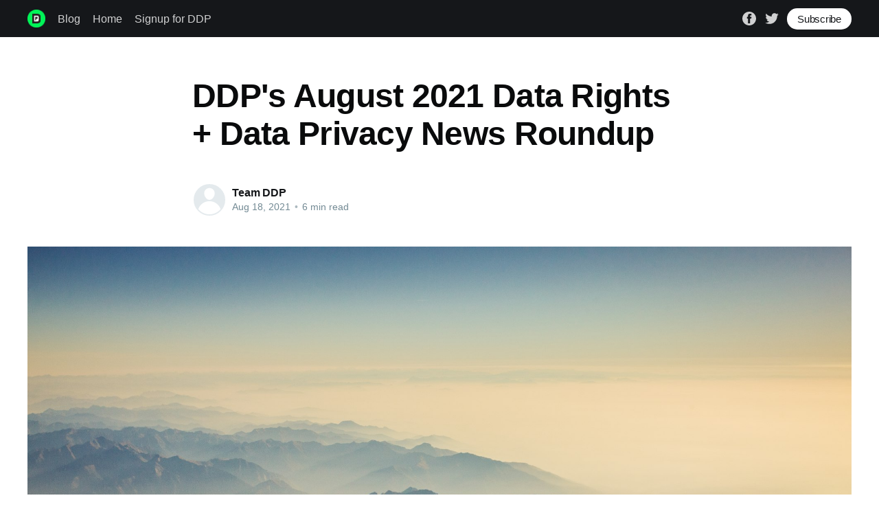

--- FILE ---
content_type: text/html; charset=utf-8
request_url: https://blog.datadividendproject.com/2021-data-rights-data-privacy-news-roundup/
body_size: 16385
content:
<!DOCTYPE html>
<html lang="en">
<head>

    <title>DDP&#x27;s August 2021 Data Rights + Data Privacy News Roundup</title>
    <meta charset="utf-8" />
    <meta http-equiv="X-UA-Compatible" content="IE=edge" />
    <meta name="HandheldFriendly" content="True" />
    <meta name="viewport" content="width=device-width, initial-scale=1.0" />

    <style>
        :root {
            --button-bg-color: #ffffff;
            --button-text-color: var(--color-darkgrey);
        }
    </style>

    <link rel="stylesheet" type="text/css" href="/assets/built/screen.css?v=fe5a710185" />

    <link rel="icon" href="/favicon.png" type="image/png" />
    <link rel="canonical" href="https://blog.datadividendproject.com/2021-data-rights-data-privacy-news-roundup/" />
    <meta name="referrer" content="no-referrer-when-downgrade" />
    <link rel="amphtml" href="https://blog.datadividendproject.com/2021-data-rights-data-privacy-news-roundup/amp/" />
    
    <meta property="og:site_name" content="Data Dividend Project" />
    <meta property="og:type" content="article" />
    <meta property="og:title" content="DDP&#x27;s August 2021 Data Rights + Data Privacy News Roundup" />
    <meta property="og:description" content="If you care about what&#x27;s happening in the world of data privacy and data rights, you&#x27;re in the right place. Here&#x27;s your monthly news roundup to keep you in-the-know with the latest data privacy news. We&#x27;ll compile a list of top stories for you every month and send you bytes" />
    <meta property="og:url" content="https://blog.datadividendproject.com/2021-data-rights-data-privacy-news-roundup/" />
    <meta property="og:image" content="https://images.unsplash.com/photo-1573126617899-41f1dffb196c?crop&#x3D;entropy&amp;cs&#x3D;tinysrgb&amp;fit&#x3D;max&amp;fm&#x3D;jpg&amp;ixid&#x3D;MnwxMTc3M3wwfDF8c2VhcmNofDE1fHxtb3VudGFpbnxlbnwwfHx8fDE2MjkzNDk1MTE&amp;ixlib&#x3D;rb-1.2.1&amp;q&#x3D;80&amp;w&#x3D;2000" />
    <meta property="article:published_time" content="2021-08-19T05:09:18.000Z" />
    <meta property="article:modified_time" content="2021-08-31T19:54:08.000Z" />
    <meta property="article:publisher" content="https://www.facebook.com/ddpforall" />
    <meta name="twitter:card" content="summary_large_image" />
    <meta name="twitter:title" content="DDP&#x27;s August 2021 Data Rights + Data Privacy News Roundup" />
    <meta name="twitter:description" content="If you care about what&#x27;s happening in the world of data privacy and data rights, you&#x27;re in the right place. Here&#x27;s your monthly news roundup to keep you in-the-know with the latest data privacy news. We&#x27;ll compile a list of top stories for you every month and send you bytes" />
    <meta name="twitter:url" content="https://blog.datadividendproject.com/2021-data-rights-data-privacy-news-roundup/" />
    <meta name="twitter:image" content="https://images.unsplash.com/photo-1573126617899-41f1dffb196c?crop&#x3D;entropy&amp;cs&#x3D;tinysrgb&amp;fit&#x3D;max&amp;fm&#x3D;jpg&amp;ixid&#x3D;MnwxMTc3M3wwfDF8c2VhcmNofDE1fHxtb3VudGFpbnxlbnwwfHx8fDE2MjkzNDk1MTE&amp;ixlib&#x3D;rb-1.2.1&amp;q&#x3D;80&amp;w&#x3D;2000" />
    <meta name="twitter:label1" content="Written by" />
    <meta name="twitter:data1" content="Team DDP" />
    <meta name="twitter:site" content="@ddpforall" />
    <meta property="og:image:width" content="2000" />
    <meta property="og:image:height" content="1333" />
    
    <script type="application/ld+json">
{
    "@context": "https://schema.org",
    "@type": "Article",
    "publisher": {
        "@type": "Organization",
        "name": "Data Dividend Project",
        "url": "https://blog.datadividendproject.com/",
        "logo": {
            "@type": "ImageObject",
            "url": "https://blog.datadividendproject.com/content/images/2020/06/ddp-logo.png",
            "width": 60,
            "height": 60
        }
    },
    "author": {
        "@type": "Person",
        "name": "Team DDP",
        "url": "https://blog.datadividendproject.com/author/teamddp/",
        "sameAs": []
    },
    "headline": "DDP&#x27;s August 2021 Data Rights + Data Privacy News Roundup",
    "url": "https://blog.datadividendproject.com/2021-data-rights-data-privacy-news-roundup/",
    "datePublished": "2021-08-19T05:09:18.000Z",
    "dateModified": "2021-08-31T19:54:08.000Z",
    "image": {
        "@type": "ImageObject",
        "url": "https://images.unsplash.com/photo-1573126617899-41f1dffb196c?crop=entropy&cs=tinysrgb&fit=max&fm=jpg&ixid=MnwxMTc3M3wwfDF8c2VhcmNofDE1fHxtb3VudGFpbnxlbnwwfHx8fDE2MjkzNDk1MTE&ixlib=rb-1.2.1&q=80&w=2000",
        "width": 2000,
        "height": 1333
    },
    "description": "If you care about what&#x27;s happening in the world of data privacy and data rights,\nyou&#x27;re in the right place.\n\nHere&#x27;s your monthly news roundup to keep you in-the-know with the latest data\nprivacy news. We&#x27;ll compile a list of top stories for you every month and send\nyou bytes of news that&#x27;s easy to find all in one place.\n\nSo far in August 2021...\n\nMarketers’ Data Privacy Minefield: User Experience, Regulations And Consent\nFatigue\n[https://www.forbes.com/sites/forbescommunicationscouncil/2021/07/2",
    "mainEntityOfPage": {
        "@type": "WebPage",
        "@id": "https://blog.datadividendproject.com/"
    }
}
    </script>

    <meta name="generator" content="Ghost 4.35" />
    <link rel="alternate" type="application/rss+xml" title="Data Dividend Project" href="https://blog.datadividendproject.com/rss/" />
    <script defer src="https://unpkg.com/@tryghost/portal@~1.14.0/umd/portal.min.js" data-ghost="https://blog.datadividendproject.com/" crossorigin="anonymous"></script><style id="gh-members-styles">.gh-post-upgrade-cta-content,
.gh-post-upgrade-cta {
    display: flex;
    flex-direction: column;
    align-items: center;
    font-family: -apple-system, BlinkMacSystemFont, 'Segoe UI', Roboto, Oxygen, Ubuntu, Cantarell, 'Open Sans', 'Helvetica Neue', sans-serif;
    text-align: center;
    width: 100%;
    color: #ffffff;
    font-size: 16px;
}

.gh-post-upgrade-cta-content {
    border-radius: 8px;
    padding: 40px 4vw;
}

.gh-post-upgrade-cta h2 {
    color: #ffffff;
    font-size: 28px;
    letter-spacing: -0.2px;
    margin: 0;
    padding: 0;
}

.gh-post-upgrade-cta p {
    margin: 20px 0 0;
    padding: 0;
}

.gh-post-upgrade-cta small {
    font-size: 16px;
    letter-spacing: -0.2px;
}

.gh-post-upgrade-cta a {
    color: #ffffff;
    cursor: pointer;
    font-weight: 500;
    box-shadow: none;
    text-decoration: underline;
}

.gh-post-upgrade-cta a:hover {
    color: #ffffff;
    opacity: 0.8;
    box-shadow: none;
    text-decoration: underline;
}

.gh-post-upgrade-cta a.gh-btn {
    display: block;
    background: #ffffff;
    text-decoration: none;
    margin: 28px 0 0;
    padding: 8px 18px;
    border-radius: 4px;
    font-size: 16px;
    font-weight: 600;
}

.gh-post-upgrade-cta a.gh-btn:hover {
    opacity: 0.92;
}</style>
    <script defer src="/public/cards.min.js?v=fe5a710185"></script><style>:root {--ghost-accent-color: #15171A;}</style>
    <link rel="stylesheet" type="text/css" href="/public/cards.min.css?v=fe5a710185">

</head>
<body class="post-template">
<div class="viewport">

    <header id="gh-head" class="gh-head has-cover">
        <nav class="gh-head-inner inner gh-container">

            <div class="gh-head-brand">
                <a class="gh-head-logo" href="https://blog.datadividendproject.com">
                        <img src="https://blog.datadividendproject.com/content/images/2020/06/ddp-logo.png" alt="Data Dividend Project" />
                </a>
                <a class="gh-burger" role="button">
                    <div class="gh-burger-box">
                        <div class="gh-burger-inner"></div>
                    </div>
                </a>
            </div>
            <div class="gh-head-menu">
                <ul class="nav">
    <li class="nav-blog"><a href="https://blog.datadividendproject.com/">Blog</a></li>
    <li class="nav-home"><a href="https://www.datadividendproject.com/">Home</a></li>
    <li class="nav-signup-for-ddp"><a href="https://www.datadividendproject.com/signup">Signup for DDP</a></li>
</ul>

            </div>
            <div class="gh-head-actions">
                <div class="gh-social">
                        <a class="gh-social-facebook" href="https://www.facebook.com/ddpforall" title="Facebook" target="_blank" rel="noopener"><svg viewBox="0 0 32 32" xmlns="http://www.w3.org/2000/svg"><path d="M16 0c8.837 0 16 7.163 16 16s-7.163 16-16 16S0 24.837 0 16 7.163 0 16 0zm5.204 4.911h-3.546c-2.103 0-4.443.885-4.443 3.934.01 1.062 0 2.08 0 3.225h-2.433v3.872h2.509v11.147h4.61v-11.22h3.042l.275-3.81h-3.397s.007-1.695 0-2.187c0-1.205 1.253-1.136 1.329-1.136h2.054V4.911z" /></svg></a>
                        <a class="gh-social-twitter" href="https://twitter.com/ddpforall" title="Twitter" target="_blank" rel="noopener"><svg xmlns="http://www.w3.org/2000/svg" viewBox="0 0 32 32"><path d="M30.063 7.313c-.813 1.125-1.75 2.125-2.875 2.938v.75c0 1.563-.188 3.125-.688 4.625a15.088 15.088 0 0 1-2.063 4.438c-.875 1.438-2 2.688-3.25 3.813a15.015 15.015 0 0 1-4.625 2.563c-1.813.688-3.75 1-5.75 1-3.25 0-6.188-.875-8.875-2.625.438.063.875.125 1.375.125 2.688 0 5.063-.875 7.188-2.5-1.25 0-2.375-.375-3.375-1.125s-1.688-1.688-2.063-2.875c.438.063.813.125 1.125.125.5 0 1-.063 1.5-.25-1.313-.25-2.438-.938-3.313-1.938a5.673 5.673 0 0 1-1.313-3.688v-.063c.813.438 1.688.688 2.625.688a5.228 5.228 0 0 1-1.875-2c-.5-.875-.688-1.813-.688-2.75 0-1.063.25-2.063.75-2.938 1.438 1.75 3.188 3.188 5.25 4.25s4.313 1.688 6.688 1.813a5.579 5.579 0 0 1 1.5-5.438c1.125-1.125 2.5-1.688 4.125-1.688s3.063.625 4.188 1.813a11.48 11.48 0 0 0 3.688-1.375c-.438 1.375-1.313 2.438-2.563 3.188 1.125-.125 2.188-.438 3.313-.875z"/></svg>
</a>
                </div>

                    <a class="gh-head-button" href="#/portal/signup" data-portal="signup">Subscribe</a>
            </div>
        </nav>
    </header>

    <div class="site-content">
        



<main id="site-main" class="site-main">
    <article class="article post ">

        <header class="article-header gh-canvas">


            <h1 class="article-title">DDP&#x27;s August 2021 Data Rights + Data Privacy News Roundup</h1>


            <div class="article-byline">
                <section class="article-byline-content">
                    <ul class="author-list">
                        <li class="author-list-item">
                            <a href="/author/teamddp/" class="author-avatar author-profile-image"><svg viewBox="0 0 24 24" xmlns="http://www.w3.org/2000/svg"><g fill="none" fill-rule="evenodd"><path d="M3.513 18.998C4.749 15.504 8.082 13 12 13s7.251 2.504 8.487 5.998C18.47 21.442 15.417 23 12 23s-6.47-1.558-8.487-4.002zM12 12c2.21 0 4-2.79 4-5s-1.79-4-4-4-4 1.79-4 4 1.79 5 4 5z" fill="#FFF"/></g></svg>
</a>
                        </li>
                    </ul>
                    <div class="article-byline-meta">
                        <h4 class="author-name"><a href="/author/teamddp/">Team DDP</a></h4>
                        <div class="byline-meta-content">
                            <time class="byline-meta-date" datetime="2021-08-18">Aug 18, 2021</time>
                            <span class="byline-reading-time"><span class="bull">&bull;</span> 6 min read</span>
                        </div>
                    </div>
                </section>
            </div>

            <figure class="article-image">
                <img
                    srcset="https://images.unsplash.com/photo-1573126617899-41f1dffb196c?crop&#x3D;entropy&amp;cs&#x3D;tinysrgb&amp;fit&#x3D;max&amp;fm&#x3D;jpg&amp;ixid&#x3D;MnwxMTc3M3wwfDF8c2VhcmNofDE1fHxtb3VudGFpbnxlbnwwfHx8fDE2MjkzNDk1MTE&amp;ixlib&#x3D;rb-1.2.1&amp;q&#x3D;80&amp;w&#x3D;2000 300w,
                            https://images.unsplash.com/photo-1573126617899-41f1dffb196c?crop&#x3D;entropy&amp;cs&#x3D;tinysrgb&amp;fit&#x3D;max&amp;fm&#x3D;jpg&amp;ixid&#x3D;MnwxMTc3M3wwfDF8c2VhcmNofDE1fHxtb3VudGFpbnxlbnwwfHx8fDE2MjkzNDk1MTE&amp;ixlib&#x3D;rb-1.2.1&amp;q&#x3D;80&amp;w&#x3D;2000 600w,
                            https://images.unsplash.com/photo-1573126617899-41f1dffb196c?crop&#x3D;entropy&amp;cs&#x3D;tinysrgb&amp;fit&#x3D;max&amp;fm&#x3D;jpg&amp;ixid&#x3D;MnwxMTc3M3wwfDF8c2VhcmNofDE1fHxtb3VudGFpbnxlbnwwfHx8fDE2MjkzNDk1MTE&amp;ixlib&#x3D;rb-1.2.1&amp;q&#x3D;80&amp;w&#x3D;2000 1000w,
                            https://images.unsplash.com/photo-1573126617899-41f1dffb196c?crop&#x3D;entropy&amp;cs&#x3D;tinysrgb&amp;fit&#x3D;max&amp;fm&#x3D;jpg&amp;ixid&#x3D;MnwxMTc3M3wwfDF8c2VhcmNofDE1fHxtb3VudGFpbnxlbnwwfHx8fDE2MjkzNDk1MTE&amp;ixlib&#x3D;rb-1.2.1&amp;q&#x3D;80&amp;w&#x3D;2000 2000w"
                    sizes="(min-width: 1400px) 1400px, 92vw"
                    src="https://images.unsplash.com/photo-1573126617899-41f1dffb196c?crop&#x3D;entropy&amp;cs&#x3D;tinysrgb&amp;fit&#x3D;max&amp;fm&#x3D;jpg&amp;ixid&#x3D;MnwxMTc3M3wwfDF8c2VhcmNofDE1fHxtb3VudGFpbnxlbnwwfHx8fDE2MjkzNDk1MTE&amp;ixlib&#x3D;rb-1.2.1&amp;q&#x3D;80&amp;w&#x3D;2000"
                    alt="DDP&#x27;s August 2021 Data Rights + Data Privacy News Roundup"
                />
            </figure>
        </header>

        <section class="gh-content gh-canvas">
            <p>If you care about what's happening in the world of data privacy and data rights, you're in the right place.</p><p>Here's your monthly news roundup to keep you in-the-know with the latest data privacy news. We'll compile a list of top stories for you every month and send you bytes of news that's easy to find all in one place.</p><p>So far in August 2021...</p><p><a href="https://www.forbes.com/sites/forbescommunicationscouncil/2021/07/27/marketers-data-privacy-minefield-user-experience-regulations-and-consent-fatigue/?sh=101b1f203b72"><strong>Marketers’ Data Privacy Minefield: User Experience, Regulations And Consent Fatigue</strong></a></p><blockquote>"It’s relatively easy for companies to take superficial action...If we see a privacy banner that doesn’t actually give us choices, do we do anything about it?... or do we close it and move along?" </blockquote><p><strong><a href="https://fortune.com/2021/08/02/zoom-to-pay-85-million-settlement-for-privacy-issues-at-the-start-of-pandemic/"><strong>Zoom to pay $85 million settlement for privacy issues at the start of pandemic</strong></a></strong></p><blockquote>“With the amount of money that Big Tech makes, we have a feeling that they will be just fine(d)”.<br>It’s time for us to get control of our data</blockquote><figure class="kg-card kg-bookmark-card"><a class="kg-bookmark-container" href="https://fortune.com/2021/08/02/zoom-to-pay-85-million-settlement-for-privacy-issues-at-the-start-of-pandemic/"><div class="kg-bookmark-content"><div class="kg-bookmark-title">Zoom to pay $85 million settlement for Zoombombing</div><div class="kg-bookmark-description">Millions of people in the U.S. who used paid and free versions of Zoom during the pandemic could receive a small slice of the payout.</div><div class="kg-bookmark-metadata"><img class="kg-bookmark-icon" src="[data-uri]&#x3D;&#x3D;" alt=""><span class="kg-bookmark-author">Fortune</span></div></div><div class="kg-bookmark-thumbnail"><img src="https://content.fortune.com/wp-content/uploads/2021/08/GettyImages-1219922940-e1627938475420.jpg?resize&#x3D;1200,600" alt=""></div></a></figure><p><strong><a href="https://www.theguardian.com/news/2021/aug/02/pegasus-spyware-found-on-journalists-phones-french-intelligence-confirms"><strong>Pegasus spyware found on journalists’ phones, French intelligence confirms</strong></a></strong></p><blockquote>"It’s extremely unpleasant to think that one is being spied on, that photos of your husband and children, your friends – who are all collateral victims – are being looked at; that there is no space in which you can escape. It’s very disturbing."</blockquote><figure class="kg-card kg-bookmark-card"><a class="kg-bookmark-container" href="https://www.theguardian.com/news/2021/aug/02/pegasus-spyware-found-on-journalists-phones-french-intelligence-confirms"><div class="kg-bookmark-content"><div class="kg-bookmark-title">Pegasus spyware found on journalists’ phones, French intelligence confirms</div><div class="kg-bookmark-description">Announcement is first time an independent and official authority has corroborated Pegasus project findings</div><div class="kg-bookmark-metadata"><img class="kg-bookmark-icon" src="https://static.guim.co.uk/images/favicon-32x32.ico" alt=""><span class="kg-bookmark-author">The Guardian</span><span class="kg-bookmark-publisher">Kim Willsher</span></div></div><div class="kg-bookmark-thumbnail"><img src="https://i.guim.co.uk/img/media/9e5145a0bec23049db8828f79049464e8b710131/0_53_3333_2001/master/3333.jpg?width&#x3D;1200&amp;height&#x3D;630&amp;quality&#x3D;85&amp;auto&#x3D;format&amp;fit&#x3D;crop&amp;overlay-align&#x3D;bottom%2Cleft&amp;overlay-width&#x3D;100p&amp;overlay-base64&#x3D;L2ltZy9zdGF0aWMvb3ZlcmxheXMvdGctZGVmYXVsdC5wbmc&amp;enable&#x3D;upscale&amp;s&#x3D;3b66cd3251aed4b9f9ea836175096b0e" alt=""></div></a></figure><p><strong><a href="https://techcrunch.com/2021/08/02/amazon-credit-palm-biometrics/"><strong>Amazon will pay you $10 in credit for you palm print biometrics</strong></a></strong></p><blockquote>“Is $10 enough for you to permanently give your identity?”</blockquote><p><strong><strong><a href="https://www.forbes.com/sites/forbestechcouncil/2021/08/02/rethinking-privacy-the-road-to-data-ownership/?sh=4b6caa7d581e">Rethinking Privacy: The Road To Data Ownership</a></strong></strong></p><blockquote>"We need to understand what data we’re sharing and the associated risks (the cost) and what service we get in return (the value)."</blockquote><figure class="kg-card kg-bookmark-card"><a class="kg-bookmark-container" href="https://www.forbes.com/sites/forbestechcouncil/2021/08/02/rethinking-privacy-the-road-to-data-ownership/?sh&#x3D;4b6caa7d581e"><div class="kg-bookmark-content"><div class="kg-bookmark-title">Council Post: Rethinking Privacy: The Road To Data Ownership</div><div class="kg-bookmark-description">Businesses that are actively showing consumers, not just by words, that they care about their privacy by providing an easy way to exercise their rights will be rewarded by higher consumer trust.</div><div class="kg-bookmark-metadata"><img class="kg-bookmark-icon" src="https://i.forbesimg.com/48X48-F.png" alt=""><span class="kg-bookmark-author">Forbes</span><span class="kg-bookmark-publisher">Gal Ringel</span></div></div><div class="kg-bookmark-thumbnail"><img src="https://thumbor.forbes.com/thumbor/fit-in/1200x0/filters%3Aformat(jpg)/https%3A%2F%2Fspecials-images.forbesimg.com%2Fimageserve%2F5ef4b80db002b30006d82ad7%2F0x0.jpg" alt=""></div></a></figure><p><strong><a href="https://www.techspot.com/news/90660-facebook-reportedly-trying-analyze-encrypted-data-without-decrypting.html"><strong>Facebook is reportedly trying to analyze encrypted data without decrypting it</strong></a></strong></p><blockquote>“Given the company’s rocky history with user privacy, this seems like the last sort of thing they’d want to have anything to do with, yet here we are.” – Shawn Knight / @TechSpot</blockquote><figure class="kg-card kg-bookmark-card"><a class="kg-bookmark-container" href="https://www.techspot.com/news/90660-facebook-reportedly-trying-analyze-encrypted-data-without-decrypting.html"><div class="kg-bookmark-content"><div class="kg-bookmark-title">Facebook is reportedly trying to analyze encrypted data without decrypting it</div><div class="kg-bookmark-description">The social networking giant confirmed as much to The Information (paywalled), and is apparently one of several tech companies interested in a field known as homomorphic encryption....</div><div class="kg-bookmark-metadata"><img class="kg-bookmark-icon" src="https://www.techspot.com/images/ts3mobile-badge.png" alt=""><span class="kg-bookmark-author">TechSpot</span><span class="kg-bookmark-publisher">Shawn Knight</span></div></div><div class="kg-bookmark-thumbnail"><img src="https://static.techspot.com/images2/news/bigimage/2021/08/2021-08-03-image-31.jpg" alt=""></div></a></figure><p><strong><a href="https://www.reuters.com/world/middle-east/apple-not-pass-icloud-photo-uploads-law-enforcement-if-they-do-not-contain-child-2021-08-06/"><strong>Apple to roll out photo checking system on country-by-country basis</strong></a></strong></p><blockquote>"Apple's photo check on the iPhone itself raised concerns that the company is probing into users' devices in ways that could be exploited by governments."</blockquote><p><a href="https://www.vice.com/en/article/g5gk73/google-fired-dozens-for-data-misuse"><strong>Leaked Document Says Google Fired Dozens of Employees for Data Misuse</strong></a></p><p>"Motherboard previously uncovered instances at Facebook, Snapchat, and MySpace, with employees in some cases using their access to stalk or otherwise spy on users."</p><figure class="kg-card kg-bookmark-card"><a class="kg-bookmark-container" href="https://www.vice.com/en/article/g5gk73/google-fired-dozens-for-data-misuse"><div class="kg-bookmark-content"><div class="kg-bookmark-title">Leaked Document Says Google Fired Dozens of Employees for Data Misuse</div><div class="kg-bookmark-description">Some allegations potentially center around accessing Google user or employee data.</div><div class="kg-bookmark-metadata"><img class="kg-bookmark-icon" src="https://vice-web-statics-cdn.vice.com/favicons/vice/coast-228x228.png" alt=""></div></div><div class="kg-bookmark-thumbnail"><img src="https://video-images.vice.com/articles/610a8fcf2bd14700971031b8/lede/1628082129648-google.jpeg?image-resize-opts&#x3D;Y3JvcD0xeHc6MC44NDJ4aDsweHcsMC4wNDZ4aCZyZXNpemU9MTIwMDoqJnJlc2l6ZT0xMjAwOio" alt=""></div></a></figure><p><a href="https://arstechnica.com/tech-policy/2021/08/facebook-falsely-claims-ftc-forced-it-to-disable-nyu-researchers-accounts/?comments=1"><strong>Facebook blocks research into political ads, falsely blames FTC privacy order</strong></a></p><p>"Facebook said it "disabled the accounts, apps, Pages and platform access associated with NYU's Ad Observatory Project and its operators."</p><figure class="kg-card kg-bookmark-card"><a class="kg-bookmark-container" href="https://arstechnica.com/tech-policy/2021/08/facebook-falsely-claims-ftc-forced-it-to-disable-nyu-researchers-accounts/?comments&#x3D;1"><div class="kg-bookmark-content"><div class="kg-bookmark-title">Facebook blocks research into political ads, falsely blames FTC privacy order</div><div class="kg-bookmark-description">FTC says Facebook privacy settlement doesn’t require blocking researchers.</div><div class="kg-bookmark-metadata"><img class="kg-bookmark-icon" src="https://cdn.arstechnica.net/wp-content/themes/ars/assets/img/material-ars-db41652381.png" alt=""><span class="kg-bookmark-author">Ars Technica</span><span class="kg-bookmark-publisher">Jon Brodkin</span></div></div><div class="kg-bookmark-thumbnail"><img src="https://cdn.arstechnica.net/wp-content/uploads/2021/08/getty-facebook-thumb-down-760x380.jpg" alt=""></div></a></figure><p><a href="https://www.nytimes.com/2021/08/08/opinion/tiktok-facebook-youtube-transparency.html"><strong>TikTok, YouTube And Facebook Want To Appear Trustworthy. Don’t Be Fooled</strong></a></p><blockquote><strong>“</strong>As tech companies master fake transparency, regulators and civil society at large must not fall for it...We need to outline what real transparency looks like, and demand it."</blockquote><p><a href="https://www.nytimes.com/2021/08/10/business/google-youtube-teenagers-privacy.html"><strong>Google will add privacy steps for teenagers on its search engine and YouTube</strong></a><br><br>Google is rolling out <a href="https://twitter.com/hashtag/PrivacyByDefault?src=hashtag_click">#PrivacyByDefault</a> for teens, ability to remove their images from Google Search, and more. </p><p><a href="https://www.tribpub.com/gdpr/nydailynews.com/"><strong>Send back the bad food delivery bill</strong></a></p><p>Do you think the restaurants we DoorDash from are prepared to protect our data? This new bill is riddled with <a href="https://twitter.com/hashtag/dataprivacy?src=hashtag_click">#dataprivacy</a> problems</p><figure class="kg-card kg-bookmark-card"><a class="kg-bookmark-container" href="https://www.tribpub.com/gdpr/nydailynews.com/"><div class="kg-bookmark-content"><div class="kg-bookmark-title">NY Daily News - We are currently unavailable in your region</div><div class="kg-bookmark-description"></div><div class="kg-bookmark-metadata"><img class="kg-bookmark-icon" src="https://www.tribpub.com/gdpr/nydailynews.com/favicon.ico" alt=""><span class="kg-bookmark-author">We are currently unavailable in your region</span></div></div></a></figure><p><a href="https://www.nytimes.com/2021/08/18/technology/apple-child-abuse-tech-privacy.html"><strong>Are Apple’s Tools Against Child Abuse Bad for Your Privacy?</strong></a></p><blockquote>“As we now understand it, I’m not so worried about Apple’s specific implementation being abused,” said Alex Stamos...“The problem is, they’ve now opened the door to a class of surveillance that was never open before.”</blockquote><p><a href="https://www.nytimes.com/2021/08/18/business/tmobile-data-breach.html"><strong>T-Mobile Says Hack Exposed Personal Data of 40 Million People</strong></a></p><blockquote>"... a vendor in an online forum was trying to sell $270,000 worth of stolen information obtained from T-Mobile servers."</blockquote><p><a href="https://www.reuters.com/legal/litigation/fintech-firm-plaid-agrees-58-mln-deal-end-privacy-case-2021-08-06/"><strong>Fintech firm Plaid agrees to $58 million deal to end privacy case</strong></a></p><blockquote>Dear <a href="https://twitter.com/hashtag/Bigtech?src=hashtag_click">#Bigtech</a> Clearly tell us what data you want to access. Ask for our consent. Compensate accordingly. It's truly that simple.</blockquote><figure class="kg-card kg-bookmark-card"><a class="kg-bookmark-container" href="https://www.reuters.com/legal/litigation/fintech-firm-plaid-agrees-58-mln-deal-end-privacy-case-2021-08-06/"><div class="kg-bookmark-content"><div class="kg-bookmark-title">Fintech firm Plaid agrees to $58 mln deal to end privacy case</div><div class="kg-bookmark-description">Plaid Inc has agreed to pay $58 million to resolve consumers’ claims that the financial technology company obtained and used bank account credentials and financial information without consent.</div><div class="kg-bookmark-metadata"><img class="kg-bookmark-icon" src="https://www.reuters.com/pf/resources/icons/favicon.ico?d&#x3D;50" alt=""><span class="kg-bookmark-author">Reuters</span><span class="kg-bookmark-publisher">Sara Merken</span></div></div><div class="kg-bookmark-thumbnail"><img src="https://www.reuters.com/resizer/WkAdPndvWceJ4ZZ8c5-igWiodOc&#x3D;/1200x628/smart/filters:quality(80)/cloudfront-us-east-2.images.arcpublishing.com/reuters/FRV2MVUECJJR3O4SH47GE67CUI.jpg" alt=""></div></a></figure><p><a href="https://www.forbes.com/sites/gordonkelly/2021/08/24/apple-iphone-warning-ios-15-csam-privacy-upggrade-ios-macos-ipados-security/?sh=aaddbb334565"><strong>Apple Just Gave Millions Of Users A Reason To Quit Their iPhones</strong></a></p><blockquote>“China is Apple’s second-largest market, with probably hundreds of millions of devices. What stops the Chinese government from demanding Apple scan those devices for pro-democracy materials?”</blockquote><figure class="kg-card kg-bookmark-card"><a class="kg-bookmark-container" href="https://www.forbes.com/sites/gordonkelly/2021/08/24/apple-iphone-warning-ios-15-csam-privacy-upggrade-ios-macos-ipados-security/?sh&#x3D;aaddbb334565"><div class="kg-bookmark-content"><div class="kg-bookmark-title">Researchers Label Apple’s CSAM Detection System ‘Dangerous’</div><div class="kg-bookmark-description">A serious new warning has been issued for all iPhone owners ahead of Apple’s controversial plan to scan users’ photos...</div><div class="kg-bookmark-metadata"><img class="kg-bookmark-icon" src="https://i.forbesimg.com/48X48-F.png" alt=""><span class="kg-bookmark-author">Forbes</span><span class="kg-bookmark-publisher">Gordon Kelly</span></div></div><div class="kg-bookmark-thumbnail"><img src="https://thumbor.forbes.com/thumbor/fit-in/1200x0/filters%3Aformat(jpg)/https%3A%2F%2Fspecials-images.forbesimg.com%2Fimageserve%2F5f960f4dfffddf07fd19dfe0%2F0x0.jpg%3FcropX1%3D90%26cropX2%3D1264%26cropY1%3D31%26cropY2%3D691" alt=""></div></a></figure><p><a href="https://www.wired.com/story/opinion-data-brokers-know-where-you-are-and-want-to-sell-that-intel/"><strong>Data Brokers Know Where You Are—and Want to Sell That Intel</strong></a></p><blockquote>"I surveyed 10 major data brokers and the sensitive data they advertise. They openly and explicitly promulgate data on individuals’ demographic characteristics (from race to gender to income level) and political preferences and beliefs..."</blockquote><figure class="kg-card kg-bookmark-card"><a class="kg-bookmark-container" href="https://www.wired.com/story/opinion-data-brokers-know-where-you-are-and-want-to-sell-that-intel/"><div class="kg-bookmark-content"><div class="kg-bookmark-title">Data Brokers Know Where You Are—and Want to Sell That Intel</div><div class="kg-bookmark-description">These firms could track whether you’ve visited your therapist’s office or your ex’s house. And without regulation, they’re a threat to democracy.</div><div class="kg-bookmark-metadata"><img class="kg-bookmark-icon" src="https://www.wired.com/verso/static/wired/assets/favicon.ico" alt=""><span class="kg-bookmark-author">WIRED</span><span class="kg-bookmark-publisher">Condé Nast</span></div></div><div class="kg-bookmark-thumbnail"><img src="https://media.wired.com/photos/6122d360c0c7588506281535/191:100/w_1280,c_limit/Data-Brokers-Know-Where-You-Are%E2%80%94and-Want-to-Sell-That-Intel.jpg" alt=""></div></a></figure><p><strong><a href="https://gillibrandny.medium.com/americans-need-a-data-protection-agency-f19ff786bfca">Americans Need a Data Protection Agency</a></strong></p><p>Brilliant call for <a href="https://twitter.com/hashtag/dataprivacy/">#dataprivacy</a> from @SenGillibrand "...inaction has allowed tech companies to take on a bloated role as decision-makers in our greater society, and their decisions are failing to protect consumers, competition, and our democracy." </p><hr><h3 id="alone-we-are-no-match-for-big-tech-and-data-brokers-but-together-we-re-a-force-to-be-reckoned-with-">Alone, we are no match for Big Tech and Data Brokers, but together we're a force to be reckoned with.</h3><p>Join the Data Dividend Project and take the first step towards getting control of your data. <strong><strong><strong><strong><strong><strong><strong><strong>Get Privacy. Get Paid. <a href="https://www.datadividendproject.com/signup">Click here to Join DDP today.</a></strong></strong></strong></strong></strong></strong></strong></strong></p><p><br></p><p><br></p><p></p><p><br></p><p><br></p><p><br></p><p></p><p><br></p><p><br></p><p><br></p><p><br></p><p><br></p>
        </section>


    </article>
</main>


    <section class="footer-cta ">
        <div class="inner">
            <h2>Sign up for more like this.</h2>
            <a class="footer-cta-button" href="#/portal" data-portal>
                <div class="footer-cta-input">Enter your email</div>
                <span>Subscribe</span>
            </a>
        </div>
    </section>



<aside class="read-more-wrap">
    <div class="read-more inner">


                    
<article class="post-card post ">

    <a class="post-card-image-link" href="/october-news-roundup/">
        <img class="post-card-image"
            srcset="https://images.unsplash.com/photo-1719937206158-cad5e6775044?crop&#x3D;entropy&amp;cs&#x3D;tinysrgb&amp;fit&#x3D;max&amp;fm&#x3D;jpg&amp;ixid&#x3D;M3wxMTc3M3wxfDF8YWxsfDF8fHx8fHx8fDE3MzA2NzUxMjF8&amp;ixlib&#x3D;rb-4.0.3&amp;q&#x3D;80&amp;w&#x3D;2000 300w,
                    https://images.unsplash.com/photo-1719937206158-cad5e6775044?crop&#x3D;entropy&amp;cs&#x3D;tinysrgb&amp;fit&#x3D;max&amp;fm&#x3D;jpg&amp;ixid&#x3D;M3wxMTc3M3wxfDF8YWxsfDF8fHx8fHx8fDE3MzA2NzUxMjF8&amp;ixlib&#x3D;rb-4.0.3&amp;q&#x3D;80&amp;w&#x3D;2000 600w,
                    https://images.unsplash.com/photo-1719937206158-cad5e6775044?crop&#x3D;entropy&amp;cs&#x3D;tinysrgb&amp;fit&#x3D;max&amp;fm&#x3D;jpg&amp;ixid&#x3D;M3wxMTc3M3wxfDF8YWxsfDF8fHx8fHx8fDE3MzA2NzUxMjF8&amp;ixlib&#x3D;rb-4.0.3&amp;q&#x3D;80&amp;w&#x3D;2000 1000w,
                    https://images.unsplash.com/photo-1719937206158-cad5e6775044?crop&#x3D;entropy&amp;cs&#x3D;tinysrgb&amp;fit&#x3D;max&amp;fm&#x3D;jpg&amp;ixid&#x3D;M3wxMTc3M3wxfDF8YWxsfDF8fHx8fHx8fDE3MzA2NzUxMjF8&amp;ixlib&#x3D;rb-4.0.3&amp;q&#x3D;80&amp;w&#x3D;2000 2000w"
            sizes="(max-width: 1000px) 400px, 800px"
            src="https://images.unsplash.com/photo-1719937206158-cad5e6775044?crop&#x3D;entropy&amp;cs&#x3D;tinysrgb&amp;fit&#x3D;max&amp;fm&#x3D;jpg&amp;ixid&#x3D;M3wxMTc3M3wxfDF8YWxsfDF8fHx8fHx8fDE3MzA2NzUxMjF8&amp;ixlib&#x3D;rb-4.0.3&amp;q&#x3D;80&amp;w&#x3D;2000"
            alt="October News Roundup"
            loading="lazy"
        />
    </a>

    <div class="post-card-content">

        <a class="post-card-content-link" href="/october-news-roundup/">
            <header class="post-card-header">
                <h2 class="post-card-title">October News Roundup</h2>
            </header>
            <div class="post-card-excerpt">
                <p>Welcome to our monthly data privacy news roundup. Our goal is to provide you with essential updates and insights into the constantly evolving world of data privacy. Each month, we curate a list of the most significant news stories that affect your data rights and present them in a concise</p>
            </div>
        </a>

        <footer class="post-card-meta">
            <ul class="author-list">
                <li class="author-list-item">
                    <a href="/author/teamddp-2/" class="static-avatar author-profile-image"><svg viewBox="0 0 24 24" xmlns="http://www.w3.org/2000/svg"><g fill="none" fill-rule="evenodd"><path d="M3.513 18.998C4.749 15.504 8.082 13 12 13s7.251 2.504 8.487 5.998C18.47 21.442 15.417 23 12 23s-6.47-1.558-8.487-4.002zM12 12c2.21 0 4-2.79 4-5s-1.79-4-4-4-4 1.79-4 4 1.79 5 4 5z" fill="#FFF"/></g></svg>
</a>
                </li>
            </ul>
            <div class="post-card-byline-content">
                <span><a href="/author/teamddp-2/">Social DDP</a></span>
                <span class="post-card-byline-date"><time datetime="2024-11-04">Nov 4, 2024</time> <span class="bull">&bull;</span> 3 min read</span>
            </div>
        </footer>

    </div>

</article>
                    
<article class="post-card post ">

    <a class="post-card-image-link" href="/october-2024-news-roundup/">
        <img class="post-card-image"
            srcset="/content/images/size/w300/2024/09/DDP-Twitter-Art.png 300w,
                    /content/images/size/w600/2024/09/DDP-Twitter-Art.png 600w,
                    /content/images/size/w1000/2024/09/DDP-Twitter-Art.png 1000w,
                    /content/images/size/w2000/2024/09/DDP-Twitter-Art.png 2000w"
            sizes="(max-width: 1000px) 400px, 800px"
            src="/content/images/size/w600/2024/09/DDP-Twitter-Art.png"
            alt="October 2024 News Roundup"
            loading="lazy"
        />
    </a>

    <div class="post-card-content">

        <a class="post-card-content-link" href="/october-2024-news-roundup/">
            <header class="post-card-header">
                <h2 class="post-card-title">October 2024 News Roundup</h2>
            </header>
            <div class="post-card-excerpt">
                <p>Welcome to our monthly data privacy news roundup. Our goal is to provide you with essential updates and insights into the constantly evolving world of data privacy. Each month, we curate a list of the most significant news stories that affect your data rights and present them in a concise</p>
            </div>
        </a>

        <footer class="post-card-meta">
            <ul class="author-list">
                <li class="author-list-item">
                    <a href="/author/teamddp-2/" class="static-avatar author-profile-image"><svg viewBox="0 0 24 24" xmlns="http://www.w3.org/2000/svg"><g fill="none" fill-rule="evenodd"><path d="M3.513 18.998C4.749 15.504 8.082 13 12 13s7.251 2.504 8.487 5.998C18.47 21.442 15.417 23 12 23s-6.47-1.558-8.487-4.002zM12 12c2.21 0 4-2.79 4-5s-1.79-4-4-4-4 1.79-4 4 1.79 5 4 5z" fill="#FFF"/></g></svg>
</a>
                </li>
            </ul>
            <div class="post-card-byline-content">
                <span><a href="/author/teamddp-2/">Social DDP</a></span>
                <span class="post-card-byline-date"><time datetime="2024-09-30">Sep 30, 2024</time> <span class="bull">&bull;</span> 4 min read</span>
            </div>
        </footer>

    </div>

</article>
                    
<article class="post-card post ">

    <a class="post-card-image-link" href="/december-2023-news-roundup/">
        <img class="post-card-image"
            srcset="https://images.unsplash.com/photo-1546074177-31bfa593f731?crop&#x3D;entropy&amp;cs&#x3D;tinysrgb&amp;fit&#x3D;max&amp;fm&#x3D;jpg&amp;ixid&#x3D;M3wxMTc3M3wwfDF8c2VhcmNofDV8fG5ldyUyMHllYXJ8ZW58MHx8fHwxNzA0MTU4ODM3fDA&amp;ixlib&#x3D;rb-4.0.3&amp;q&#x3D;80&amp;w&#x3D;2000 300w,
                    https://images.unsplash.com/photo-1546074177-31bfa593f731?crop&#x3D;entropy&amp;cs&#x3D;tinysrgb&amp;fit&#x3D;max&amp;fm&#x3D;jpg&amp;ixid&#x3D;M3wxMTc3M3wwfDF8c2VhcmNofDV8fG5ldyUyMHllYXJ8ZW58MHx8fHwxNzA0MTU4ODM3fDA&amp;ixlib&#x3D;rb-4.0.3&amp;q&#x3D;80&amp;w&#x3D;2000 600w,
                    https://images.unsplash.com/photo-1546074177-31bfa593f731?crop&#x3D;entropy&amp;cs&#x3D;tinysrgb&amp;fit&#x3D;max&amp;fm&#x3D;jpg&amp;ixid&#x3D;M3wxMTc3M3wwfDF8c2VhcmNofDV8fG5ldyUyMHllYXJ8ZW58MHx8fHwxNzA0MTU4ODM3fDA&amp;ixlib&#x3D;rb-4.0.3&amp;q&#x3D;80&amp;w&#x3D;2000 1000w,
                    https://images.unsplash.com/photo-1546074177-31bfa593f731?crop&#x3D;entropy&amp;cs&#x3D;tinysrgb&amp;fit&#x3D;max&amp;fm&#x3D;jpg&amp;ixid&#x3D;M3wxMTc3M3wwfDF8c2VhcmNofDV8fG5ldyUyMHllYXJ8ZW58MHx8fHwxNzA0MTU4ODM3fDA&amp;ixlib&#x3D;rb-4.0.3&amp;q&#x3D;80&amp;w&#x3D;2000 2000w"
            sizes="(max-width: 1000px) 400px, 800px"
            src="https://images.unsplash.com/photo-1546074177-31bfa593f731?crop&#x3D;entropy&amp;cs&#x3D;tinysrgb&amp;fit&#x3D;max&amp;fm&#x3D;jpg&amp;ixid&#x3D;M3wxMTc3M3wwfDF8c2VhcmNofDV8fG5ldyUyMHllYXJ8ZW58MHx8fHwxNzA0MTU4ODM3fDA&amp;ixlib&#x3D;rb-4.0.3&amp;q&#x3D;80&amp;w&#x3D;2000"
            alt="December 2023 News Roundup"
            loading="lazy"
        />
    </a>

    <div class="post-card-content">

        <a class="post-card-content-link" href="/december-2023-news-roundup/">
            <header class="post-card-header">
                <h2 class="post-card-title">December 2023 News Roundup</h2>
            </header>
            <div class="post-card-excerpt">
                <p>Welcome to our monthly data privacy news roundup. Our goal is to provide you with essential updates and insights into the constantly evolving world of data privacy. Each month, we curate a list of the most significant news stories that affect your data rights and present them in a concise</p>
            </div>
        </a>

        <footer class="post-card-meta">
            <ul class="author-list">
                <li class="author-list-item">
                    <a href="/author/teamddp-2/" class="static-avatar author-profile-image"><svg viewBox="0 0 24 24" xmlns="http://www.w3.org/2000/svg"><g fill="none" fill-rule="evenodd"><path d="M3.513 18.998C4.749 15.504 8.082 13 12 13s7.251 2.504 8.487 5.998C18.47 21.442 15.417 23 12 23s-6.47-1.558-8.487-4.002zM12 12c2.21 0 4-2.79 4-5s-1.79-4-4-4-4 1.79-4 4 1.79 5 4 5z" fill="#FFF"/></g></svg>
</a>
                </li>
            </ul>
            <div class="post-card-byline-content">
                <span><a href="/author/teamddp-2/">Social DDP</a></span>
                <span class="post-card-byline-date"><time datetime="2024-01-01">Jan 1, 2024</time> <span class="bull">&bull;</span> 3 min read</span>
            </div>
        </footer>

    </div>

</article>

    </div>
</aside>


    </div>

    <footer class="site-footer outer">
        <div class="inner">
            <section class="copyright"><a href="https://blog.datadividendproject.com">Data Dividend Project</a> &copy; 2026</section>
            <nav class="site-footer-nav">
                
            </nav>
            <div><a href="https://ghost.org/" target="_blank" rel="noopener">Powered by Ghost</a></div>
        </div>
    </footer>

</div>


<script
    src="https://code.jquery.com/jquery-3.5.1.min.js"
    integrity="sha256-9/aliU8dGd2tb6OSsuzixeV4y/faTqgFtohetphbbj0="
    crossorigin="anonymous">
</script>
<script src="/assets/built/casper.js?v=fe5a710185"></script>
<script>
$(document).ready(function () {
    // Mobile Menu Trigger
    $('.gh-burger').click(function () {
        $('body').toggleClass('gh-head-open');
    });
    // FitVids - Makes video embeds responsive
    $(".gh-content").fitVids();
});
</script>

<script async defer src="https://analytics.datadividendproject.com/latest.js"></script>
<noscript><img src="https://analytics.datadividendproject.com/noscript.gif" alt=""/></noscript>
<!-- Fathom - beautiful, simple website analytics -->
<script src="https://lungfish.datadividendproject.com/script.js" site="XEIYESAA" defer></script>
<!-- / Fathom -->
<script type="text/javascript">
$(document).ready(function() { 
    $("a").each(function(){
        if(this.href.indexOf(window.location.host) == -1) {
            $(this).attr("target", "_blank");
        }
    })
});
</script>

</body>
</html>
